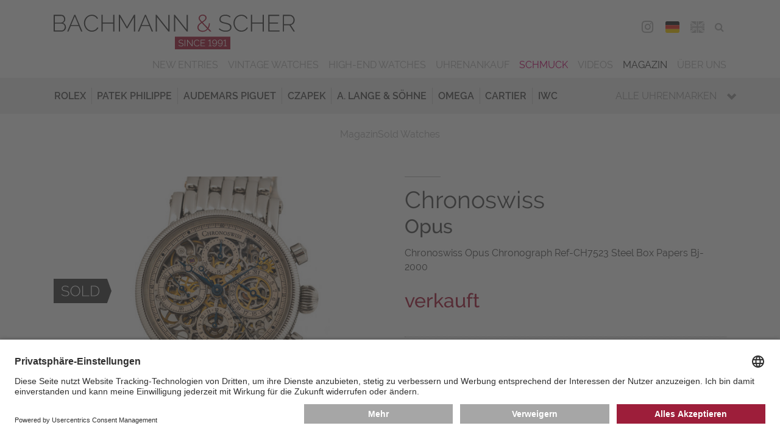

--- FILE ---
content_type: text/html; charset=utf-8
request_url: https://www.bachmann-scher.de/sold-watches/chronoswiss-opus-chronograph-ref-ch7523-steel-box-papers-bj-2000-12277.html
body_size: 16666
content:
<!DOCTYPE html>
<html dir="ltr" lang="de">
 <head> <meta charset="utf-8">
  <!--
	This website is powered by TYPO3 - inspiring people to share!
	TYPO3 is a free open source Content Management Framework initially created by Kasper Skaarhoj and licensed under GNU/GPL.
	TYPO3 is copyright 1998-2026 of Kasper Skaarhoj. Extensions are copyright of their respective owners.
	Information and contribution at https://typo3.org/
-->
   <link rel="icon" href="/typo3conf/ext/bs/Resources/Public/Media/favicon/favicon.ico" type="image/vnd.microsoft.icon"> <meta name="description" content="Alle gebrauchten Sammleruhren &amp; Traumuhren, die bei Bachmann &amp; Scher verkauft wurden, finden in unserem Archiv. Lassen Sie von unseren Luxusuhren inspirieren!"> <meta name="viewport" content="width=device-width, initial-scale=1.0, maximum-scale=1.0"> <meta name="robots" content="index,follow"> <meta name="twitter:card" content="summary"> <meta name="revisit-after" content="7 days"> <meta name="date" content="2025-09-08"> <link rel="stylesheet" href="/typo3temp/assets/compressed/merged-a3a6b80791ca552986f78f6d4a0d52b0-9d52ec362d9365f7fdcb82125c2488a9.css?1759238899" media="all"> <link rel="stylesheet" href="/typo3temp/assets/compressed/merged-d9e2211302544d6c22c400fe0c17f837-4ba1c01e36cb5e5bbe3e56102a4b904c.css?1759238899" media="print"> <link href="/typo3conf/ext/bs_watches/Resources/Public/Css/watches.css?1759238878" rel="stylesheet" > <link rel="preconnect" href="//app.usercentrics.eu"> <link rel="preconnect" href="//api.usercentrics.eu"> <link rel="preload" href="//app.usercentrics.eu/browser-ui/latest/loader.js" as="script">
  <script id="usercentrics-cmp" data-settings-id="FPvr2Yc2" src="https://app.usercentrics.eu/browser-ui/latest/loader.js" async></script>
  <script src="/typo3temp/assets/compressed/merged-ba0d3ba81c6df03641e966cf2d79ed56-1d0cf796d2492b01394e7415e9484d68.js?1759238899"></script>
   <link rel="preconnect" href="//privacy-proxy.usercentrics.eu"> <link rel="preload" href="//privacy-proxy.usercentrics.eu/latest/uc-block.bundle.js" as="script">
  <script type="application/javascript" src="https://privacy-proxy.usercentrics.eu/latest/uc-block.bundle.js"></script>
  <script>
          uc.deactivateBlocking([
            'BJ59EidsWQ', // Google Tag Manager - we use server side tagging
            'HkocEodjb7', // Google Analytics - we use google consent mode
          ]);
        </script>
  <script>(function(w,d,s,l,i){w[l]=w[l]||[];w[l].push({'gtm.start':
        new Date().getTime(),event:'gtm.js'});var f=d.getElementsByTagName(s)[0],
        j=d.createElement(s),dl=l!='dataLayer'?'&l='+l:'';j.async=true;j.src=
        'https://metrics.bachmann-scher.de/gKjkEdLvg6?id='+i+dl;f.parentNode.insertBefore(j,f);
        })(window,document,'script','dataLayer','GTM-TPJNH7R');</script>
   <meta name="format-detection" content="telephone=no"><link rel="alternate" hreflang="de" href="https://www.bachmann-scher.de/sold-watches/chronoswiss-opus-chronograph-ref-ch7523-steel-box-papers-bj-2000-12277.html"><link rel="alternate" hreflang="en" href="https://www.bachmann-scher.de/en/sold-watches/chronoswiss-opus-chronograph-ref-ch7523-steel-box-papers-bj-2000-12277.html"> <link rel="canonical" href="https://www.bachmann-scher.de/sold-watches/chronoswiss-opus-chronograph-ref-ch7523-steel-box-papers-bj-2000-12277.html"> <link rel="alternate" hreflang="de" href="https://www.bachmann-scher.de/sold-watches/chronoswiss-opus-chronograph-ref-ch7523-steel-box-papers-bj-2000-12277.html"> <link rel="alternate" hreflang="en" href="https://www.bachmann-scher.de/en/sold-watches/chronoswiss-opus-chronograph-ref-ch7523-steel-box-papers-bj-2000-12277.html"> <link rel="alternate" hreflang="x-default" href="https://www.bachmann-scher.de/sold-watches/chronoswiss-opus-chronograph-ref-ch7523-steel-box-papers-bj-2000-12277.html"> <title>Chronoswiss Opus Chronograph Ref-CH7523 Steel Box Papers Bj-2000</title> <meta name="description" content="Chronoswiss, Opus, Ref: CH 7523 S. Verkauft durch Bachmann & Scher. Auf unserer Webseite finden Sie laufend interessante Uhren im Angebot. "> <link rel="canonical" href="https://www.bachmann-scher.de/sold-watches/chronoswiss-opus-chronograph-ref-ch7523-steel-box-papers-bj-2000-12277.html"> <meta property="og:title" content="Chronoswiss Opus Chronograph Ref-CH7523 Steel Box Papers Bj-2000"> <meta property="og:description" content="Chronoswiss, Opus, Ref: CH 7523 S. Verkauft durch Bachmann & Scher. Auf unserer Webseite finden Sie laufend interessante Uhren im Angebot. "> <meta property="og:image" content="https://www.bachmann-scher.de/fileadmin/watches/017920/uhr-aufmacherbild.jpg"> </head>
 <body> <noscript><iframe src="https://metrics.bachmann-scher.de/ns.html?id=GTM-TPJNH7R" height="0" width="0" style="display:none;visibility:hidden"></iframe></noscript>
  <div class="saved-item-overlay">
   <div class="saved-item-overlay-inner">
    <div class="saved-item-info-outer">
     <div class="saved-item-info">
      <div class="saved-item-overlay-close"><span class="fa fa-times-circle"></span></div>
       <p><span class="saved-item-info-text">...</span><br/>wurde Ihrer Merkliste hinzugefügt.</p><p>Es befinden sich <span class="bookmark-summary">X</span> Uhren auf Ihrer Merkliste.</p> <p><a href="/merkliste.html" class="button merkzettel">Merkliste</a></p> </div>
      </div>
     </div>
    </div>
  <header class="header">
   <div class="header-div header-top">
    <div class="gridwrap">
     <div class="header-cols">
      <div class="header-col col-25 header-col-left noPrint"><button class="button get-mainmenu">&nbsp;<span class="glyphicon glyphicon-align-justify"></span><span class="label"></span></button></div>
      <div class="header-col col-50 header-col-center">
       <div class="header-logo"><a href="/gebrauchte-luxusuhren-kaufen.html" title="zurück zur Startseite"> <svg version="1.1" id="Ebene_1" xmlns="http://www.w3.org/2000/svg" xmlns:xlink="http://www.w3.org/1999/xlink" x="0px" y="0px" width="300px" height="43px" viewBox="0 0 300 43" enable-background="new 0 0 300 43" xml:space="preserve"> <g id="bs"> <path class="bs-red" fill="#A50E30" d="M180.705,19.826c0.605,0.477,1.3,0.842,2.082,1.096c0.781,0.252,1.611,0.38,2.492,0.38 c1.291,0,2.479-0.277,3.562-0.832c1.086-0.557,2.028-1.302,2.83-2.236l2.668,2.776h1.936l-3.781-3.916 c0.566-0.877,1.001-1.846,1.305-2.907c0.303-1.062,0.454-2.177,0.454-3.346h-1.261c0,0.994-0.117,1.938-0.352,2.834 s-0.578,1.734-1.027,2.514l-6.275-6.546c0.646-0.408,1.256-0.827,1.833-1.257c0.576-0.428,1.085-0.866,1.524-1.313 c0.439-0.448,0.787-0.93,1.041-1.446c0.255-0.516,0.382-1.066,0.382-1.65c0-0.565-0.117-1.091-0.353-1.578 c-0.234-0.487-0.562-0.906-0.981-1.256c-0.421-0.351-0.919-0.629-1.496-0.833C186.711,0.102,186.09,0,185.425,0 c-0.723,0-1.393,0.116-2.009,0.351c-0.615,0.233-1.152,0.555-1.611,0.964c-0.461,0.409-0.822,0.882-1.086,1.417 c-0.265,0.536-0.396,1.106-0.396,1.71c0,0.35,0.054,0.706,0.161,1.066c0.106,0.359,0.283,0.735,0.527,1.125 c0.244,0.39,0.559,0.823,0.938,1.3c0.381,0.478,0.845,1.008,1.393,1.593c-0.626,0.429-1.217,0.861-1.772,1.3 c-0.559,0.438-1.047,0.911-1.467,1.417c-0.422,0.507-0.754,1.052-0.998,1.637s-0.365,1.227-0.365,1.929 c0,0.856,0.176,1.621,0.527,2.293C179.62,18.773,180.098,19.349,180.705,19.826z M183.064,7.217 c-0.361-0.429-0.646-0.812-0.851-1.154c-0.205-0.341-0.342-0.638-0.409-0.891c-0.07-0.254-0.104-0.507-0.104-0.761 c0-0.428,0.094-0.837,0.278-1.227c0.186-0.39,0.449-0.73,0.793-1.022c0.342-0.293,0.736-0.526,1.188-0.701 c0.449-0.176,0.938-0.264,1.466-0.264c0.958,0,1.75,0.269,2.376,0.804c0.625,0.536,0.938,1.213,0.938,2.03 c0,0.448-0.104,0.868-0.308,1.257c-0.207,0.39-0.494,0.771-0.865,1.14c-0.373,0.37-0.816,0.745-1.334,1.125 c-0.521,0.38-1.102,0.784-1.746,1.213C183.9,8.163,183.426,7.646,183.064,7.217z M180.484,14.245 c0.205-0.497,0.494-0.964,0.865-1.402c0.371-0.438,0.797-0.857,1.275-1.257c0.479-0.399,1.001-0.793,1.568-1.184l6.627,6.954 c-0.664,0.838-1.451,1.505-2.359,2.002c-0.909,0.497-1.921,0.745-3.036,0.745c-0.626,0-1.251-0.088-1.876-0.263 c-0.627-0.176-1.188-0.443-1.688-0.804c-0.498-0.359-0.904-0.804-1.217-1.33c-0.312-0.525-0.47-1.139-0.47-1.841 C180.176,15.282,180.279,14.741,180.484,14.245z M150.843,27.413V43h68.798V27.413H150.843z"/> <path class="bs-black" fill="#3C3C3B" d="M74.019,9.73H60.88V0.263h-1.496v20.746h1.496v-9.936h13.138v9.936h1.496V0.263h-1.496L74.019,9.73 L74.019,9.73z M53.021,17.576c-0.527,0.517-1.1,0.939-1.715,1.271c-0.616,0.332-1.252,0.575-1.907,0.73 c-0.655,0.156-1.295,0.234-1.92,0.234c-1.173,0-2.269-0.254-3.285-0.761c-1.017-0.506-1.896-1.183-2.639-2.03 c-0.743-0.848-1.33-1.826-1.76-2.937c-0.43-1.11-0.645-2.279-0.645-3.506c0-1.091,0.181-2.177,0.542-3.258 c0.362-1.081,0.895-2.05,1.599-2.908c0.704-0.856,1.564-1.553,2.581-2.088c1.017-0.536,2.189-0.805,3.519-0.805 c0.606,0,1.222,0.069,1.848,0.205c0.625,0.137,1.226,0.355,1.803,0.657c0.577,0.303,1.115,0.697,1.613,1.184 c0.498,0.487,0.924,1.091,1.276,1.812l1.231-0.701c-0.625-1.324-1.594-2.41-2.903-3.259c-1.31-0.847-2.894-1.271-4.75-1.271 c-1.564,0-2.958,0.308-4.179,0.921c-1.221,0.613-2.253,1.407-3.094,2.381c-0.841,0.975-1.481,2.08-1.921,3.316 c-0.44,1.237-0.66,2.479-0.66,3.727c0,1.324,0.239,2.624,0.718,3.899c0.479,1.276,1.148,2.416,2.009,3.419 c0.86,1.004,1.882,1.816,3.064,2.44c1.183,0.624,2.488,0.935,3.916,0.935c0.801,0,1.617-0.103,2.448-0.308 c0.831-0.203,1.618-0.511,2.361-0.919c0.743-0.41,1.412-0.916,2.009-1.52c0.596-0.604,1.07-1.296,1.422-2.075l-1.261-0.613 C53.989,16.451,53.549,17.06,53.021,17.576z M91.203,15.106L82.522,0.263h-1.496v20.746h1.496V3.068l8.211,13.996h0.938 l8.211-13.996v17.941h1.496V0.263h-1.496L91.203,15.106z M11.467,10.373c0.938-0.408,1.671-1.052,2.199-1.929 c0.528-0.876,0.792-1.841,0.792-2.893c0-0.643-0.113-1.28-0.337-1.913c-0.225-0.633-0.542-1.198-0.953-1.695 c-0.411-0.496-0.91-0.9-1.497-1.212c-0.586-0.312-1.241-0.469-1.964-0.469H0v20.747h9.736c0.762,0,1.486-0.137,2.17-0.409 c0.685-0.272,1.281-0.652,1.789-1.14c0.508-0.488,0.909-1.057,1.203-1.71c0.293-0.652,0.44-1.358,0.44-2.118 c0-1.227-0.348-2.323-1.042-3.287C13.603,11.38,12.659,10.724,11.467,10.373z M1.496,1.607h7.801c0.547,0,1.045,0.112,1.496,0.336 c0.45,0.225,0.836,0.526,1.158,0.906c0.323,0.38,0.577,0.817,0.763,1.314s0.278,1.027,0.278,1.593c0,0.525-0.098,1.042-0.293,1.549 c-0.195,0.506-0.464,0.949-0.807,1.329c-0.342,0.38-0.748,0.687-1.217,0.92C10.206,9.789,9.688,9.906,9.12,9.906H1.496V1.607z M13.52,17.006c-0.216,0.506-0.504,0.959-0.865,1.358c-0.362,0.399-0.792,0.716-1.29,0.95c-0.499,0.232-1.041,0.35-1.628,0.35 H1.496v-8.502h8.446c0.547,0,1.06,0.116,1.54,0.35c0.479,0.233,0.894,0.551,1.246,0.95s0.625,0.856,0.821,1.373 c0.195,0.517,0.293,1.048,0.293,1.593C13.842,15.973,13.734,16.5,13.52,17.006z M25.689,0.263l-8.856,20.746h1.583l2.903-6.838 h9.941l2.903,6.838h1.613L26.921,0.263H25.689z M21.672,12.944l4.634-10.869l4.545,10.869H21.672z M219.105,11.804 c-0.635-0.428-1.402-0.783-2.303-1.066c-0.898-0.282-1.916-0.54-3.049-0.773c-1.057-0.215-1.971-0.434-2.742-0.658 s-1.408-0.486-1.906-0.789c-0.498-0.302-0.864-0.676-1.1-1.125c-0.234-0.447-0.354-1.003-0.354-1.665 c0-1.305,0.465-2.343,1.394-3.111c0.929-0.77,2.41-1.154,4.442-1.154c2.465,0,4.371,0.75,5.72,2.25l0.763-1.17 c-0.861-0.817-1.818-1.426-2.873-1.826c-1.057-0.398-2.26-0.599-3.607-0.599c-1.096,0-2.092,0.128-2.991,0.38 c-0.899,0.254-1.671,0.629-2.315,1.125c-0.646,0.497-1.148,1.106-1.512,1.826c-0.361,0.722-0.543,1.549-0.543,2.483 c0,0.857,0.146,1.568,0.439,2.134c0.293,0.564,0.734,1.047,1.32,1.446c0.586,0.399,1.305,0.73,2.155,0.993 c0.851,0.263,1.832,0.512,2.946,0.745c1.095,0.233,2.048,0.478,2.859,0.73c0.812,0.254,1.49,0.555,2.037,0.906 c0.549,0.35,0.953,0.764,1.219,1.241c0.264,0.478,0.396,1.058,0.396,1.738c0,1.345-0.515,2.348-1.54,3.01 c-1.025,0.663-2.447,0.993-4.268,0.993c-1.582,0-3.01-0.267-4.28-0.804c-1.271-0.534-2.347-1.26-3.226-2.177l-0.793,1.198 c2.248,2.065,4.996,3.098,8.24,3.098c1.114,0,2.127-0.117,3.036-0.351c0.908-0.233,1.69-0.579,2.347-1.037 c0.653-0.457,1.162-1.027,1.523-1.71c0.361-0.681,0.543-1.479,0.543-2.396c0-0.915-0.172-1.685-0.514-2.309 C220.23,12.759,219.742,12.234,219.105,11.804z M268.445,11.044h10.588V9.759h-10.588V1.607h12.111V0.263H266.95v20.746h13.87 v-1.345h-12.375V11.044z M259.941,9.73h-13.139V0.263h-1.494v20.746h1.494v-9.936h13.139v9.936h1.496V0.263h-1.496V9.73z M113.52,0.263l-8.856,20.746h1.583l2.903-6.838h9.941l2.903,6.838h1.613L114.75,0.263H113.52z M109.502,12.944l4.634-10.869 l4.545,10.869H109.502z M294.809,12.944c0.725-0.116,1.39-0.36,1.994-0.729c0.606-0.37,1.124-0.838,1.556-1.403 c0.43-0.564,0.763-1.202,0.997-1.913c0.233-0.712,0.352-1.447,0.352-2.206c0-0.779-0.151-1.554-0.454-2.323 c-0.304-0.771-0.719-1.462-1.246-2.075c-0.528-0.613-1.164-1.104-1.905-1.476c-0.744-0.369-1.556-0.555-2.435-0.555h-8.683V21.01 h1.496v-7.831h6.746l5.043,7.831H300L294.809,12.944z M286.48,11.804V1.607h7.098c0.646,0,1.246,0.142,1.804,0.424 c0.558,0.282,1.046,0.657,1.468,1.125c0.42,0.468,0.751,1.008,0.995,1.622c0.245,0.613,0.367,1.251,0.367,1.914 c0,0.642-0.103,1.271-0.309,1.884c-0.205,0.614-0.503,1.16-0.895,1.637c-0.393,0.478-0.86,0.861-1.407,1.154 c-0.549,0.292-1.153,0.438-1.818,0.438L286.48,11.804L286.48,11.804z M142.611,18.525L128.007,0.262h-1.144v20.747h1.496V3.068 l14.37,17.941h1.378V0.292h-1.496V18.525L142.611,18.525z M238.945,17.576c-0.528,0.517-1.1,0.939-1.717,1.271 c-0.615,0.332-1.25,0.575-1.905,0.73c-0.655,0.156-1.296,0.234-1.921,0.234c-1.174,0-2.269-0.254-3.284-0.761 c-1.017-0.506-1.896-1.183-2.64-2.03s-1.33-1.826-1.761-2.937c-0.43-1.11-0.645-2.279-0.645-3.506c0-1.091,0.181-2.177,0.542-3.258 s0.895-2.05,1.599-2.908c0.704-0.856,1.563-1.553,2.58-2.088c1.017-0.536,2.188-0.805,3.521-0.805c0.605,0,1.222,0.069,1.848,0.205 c0.625,0.137,1.227,0.355,1.804,0.657c0.576,0.303,1.114,0.697,1.613,1.184c0.498,0.487,0.923,1.091,1.274,1.812l1.231-0.701 c-0.626-1.324-1.594-2.41-2.903-3.259c-1.31-0.847-2.894-1.271-4.75-1.271c-1.563,0-2.957,0.308-4.18,0.921 c-1.223,0.613-2.254,1.407-3.094,2.381c-0.842,0.975-1.48,2.08-1.922,3.316c-0.439,1.237-0.659,2.479-0.659,3.727 c0,1.324,0.239,2.624,0.719,3.899c0.479,1.276,1.147,2.416,2.009,3.419c0.86,1.004,1.881,1.816,3.064,2.44 c1.183,0.624,2.488,0.935,3.915,0.935c0.802,0,1.616-0.103,2.448-0.308c0.83-0.203,1.617-0.511,2.36-0.919 c0.743-0.41,1.412-0.916,2.009-1.52s1.07-1.296,1.424-2.075l-1.262-0.613C239.913,16.451,239.473,17.06,238.945,17.576z M165.368,18.525L150.764,0.262h-1.144v20.747h1.496V3.068l14.368,17.941h1.38V0.292h-1.496V18.525L165.368,18.525z"/> <path class="bs-white" fill="#FFFFFF" d="M209.243,31.945c-0.259-0.297-0.57-0.521-0.935-0.676c-0.363-0.155-0.763-0.231-1.195-0.231 c-0.409,0-0.793,0.073-1.148,0.22s-0.665,0.348-0.929,0.604c-0.263,0.254-0.47,0.552-0.62,0.895 c-0.15,0.344-0.227,0.712-0.227,1.105c0,0.385,0.072,0.744,0.22,1.08s0.349,0.629,0.604,0.879c0.254,0.25,0.557,0.449,0.904,0.596 s0.721,0.22,1.114,0.22c0.518,0,0.983-0.135,1.397-0.403c0.413-0.271,0.709-0.631,0.889-1.088c0,0.569-0.058,1.076-0.17,1.515 c-0.111,0.438-0.267,0.813-0.463,1.124c-0.197,0.308-0.437,0.542-0.715,0.697c-0.277,0.158-0.588,0.237-0.929,0.237 c-0.44,0-0.838-0.116-1.188-0.347c-0.353-0.23-0.609-0.544-0.771-0.938l-0.499,0.45c0.224,0.486,0.554,0.864,0.985,1.134 c0.435,0.271,0.92,0.404,1.464,0.404c0.456,0,0.87-0.102,1.241-0.3c0.371-0.2,0.689-0.507,0.957-0.92 c0.268-0.412,0.475-0.929,0.621-1.55c0.146-0.62,0.221-1.352,0.221-2.191c0-0.531-0.073-1.009-0.221-1.436 C209.706,32.602,209.502,32.243,209.243,31.945z M209.092,34.68c-0.111,0.254-0.268,0.479-0.464,0.678 c-0.196,0.197-0.427,0.351-0.685,0.463c-0.26,0.111-0.536,0.168-0.832,0.168c-0.293,0-0.569-0.057-0.828-0.168 c-0.26-0.112-0.487-0.266-0.686-0.463c-0.197-0.197-0.354-0.424-0.471-0.684c-0.115-0.258-0.173-0.533-0.173-0.826 c0-0.285,0.055-0.558,0.167-0.814c0.113-0.26,0.268-0.486,0.465-0.684c0.197-0.194,0.426-0.351,0.686-0.463 c0.26-0.109,0.535-0.168,0.83-0.168c0.293,0,0.569,0.059,0.828,0.174c0.26,0.116,0.488,0.271,0.687,0.463 c0.196,0.193,0.354,0.42,0.47,0.684c0.116,0.262,0.174,0.534,0.174,0.82C209.26,34.152,209.205,34.426,209.092,34.68z M171.9,37.93 l-5.453-6.834h-0.627v8.211h0.801v-6.709l5.385,6.709h0.697v-8.199H171.9V37.93z M162.93,39.307h0.801v-8.199h-0.801V39.307z M160.689,35.587c-0.248-0.173-0.545-0.315-0.894-0.427c-0.348-0.112-0.743-0.215-1.185-0.309 c-0.396-0.084-0.736-0.168-1.027-0.254c-0.289-0.084-0.529-0.185-0.719-0.301c-0.189-0.113-0.329-0.252-0.418-0.41 c-0.09-0.158-0.135-0.359-0.135-0.606c0-0.472,0.168-0.841,0.5-1.116c0.332-0.271,0.867-0.409,1.603-0.409 c0.485,0,0.926,0.08,1.315,0.243c0.392,0.16,0.703,0.373,0.936,0.635l0.383-0.646c-0.349-0.301-0.736-0.533-1.166-0.7 c-0.43-0.165-0.915-0.248-1.457-0.248c-0.434,0-0.83,0.052-1.189,0.155c-0.358,0.104-0.67,0.255-0.928,0.453 c-0.26,0.194-0.461,0.44-0.604,0.737c-0.145,0.298-0.215,0.636-0.215,1.013c0,0.332,0.055,0.611,0.168,0.838 c0.111,0.229,0.277,0.424,0.499,0.584c0.22,0.162,0.493,0.298,0.817,0.406c0.324,0.106,0.705,0.211,1.137,0.312 c0.41,0.093,0.771,0.187,1.086,0.278c0.312,0.092,0.574,0.201,0.783,0.328c0.209,0.129,0.365,0.277,0.471,0.45 c0.104,0.175,0.156,0.39,0.156,0.644c0,0.478-0.186,0.834-0.558,1.07c-0.37,0.234-0.886,0.353-1.543,0.353 c-0.627,0-1.196-0.11-1.707-0.33c-0.51-0.222-0.917-0.487-1.218-0.804l-0.395,0.658c0.912,0.795,2.015,1.191,3.307,1.191 c0.427,0,0.82-0.044,1.186-0.135c0.362-0.088,0.676-0.225,0.939-0.408c0.263-0.186,0.468-0.417,0.613-0.693 c0.147-0.277,0.222-0.605,0.222-0.982c0-0.371-0.065-0.682-0.197-0.932C161.127,35.973,160.938,35.761,160.689,35.587z M180.21,37.809c-0.192,0.189-0.403,0.348-0.632,0.475s-0.465,0.221-0.708,0.277c-0.244,0.058-0.481,0.086-0.714,0.086 c-0.44,0-0.85-0.095-1.225-0.282c-0.377-0.188-0.701-0.443-0.976-0.765c-0.274-0.319-0.491-0.688-0.649-1.104 c-0.158-0.417-0.238-0.854-0.238-1.307c0-0.418,0.065-0.826,0.197-1.23c0.131-0.406,0.326-0.771,0.586-1.093 c0.26-0.324,0.578-0.586,0.959-0.786c0.377-0.202,0.814-0.303,1.312-0.303c0.224,0,0.452,0.024,0.685,0.076 c0.231,0.049,0.457,0.133,0.674,0.248c0.215,0.115,0.418,0.268,0.603,0.45c0.187,0.185,0.345,0.412,0.478,0.683l0.649-0.393 c-0.256-0.533-0.644-0.965-1.161-1.296c-0.52-0.332-1.145-0.498-1.88-0.498c-0.619,0-1.173,0.122-1.66,0.365 c-0.487,0.242-0.897,0.557-1.229,0.942s-0.586,0.822-0.76,1.312c-0.174,0.488-0.262,0.98-0.262,1.475 c0,0.523,0.096,1.039,0.284,1.543c0.188,0.506,0.454,0.955,0.795,1.354c0.341,0.396,0.746,0.719,1.22,0.966 c0.471,0.247,0.989,0.37,1.555,0.37c0.316,0,0.641-0.043,0.97-0.127c0.328-0.085,0.64-0.208,0.935-0.371 c0.295-0.161,0.562-0.359,0.801-0.595c0.24-0.235,0.426-0.507,0.558-0.815L180.7,37.12C180.566,37.389,180.404,37.62,180.21,37.809 z M202.209,31.945c-0.259-0.297-0.57-0.521-0.934-0.676c-0.364-0.155-0.762-0.231-1.195-0.231c-0.41,0-0.793,0.073-1.148,0.22 s-0.666,0.348-0.93,0.604c-0.264,0.254-0.47,0.552-0.62,0.895c-0.151,0.344-0.228,0.712-0.228,1.105 c0,0.385,0.074,0.744,0.222,1.08s0.349,0.629,0.604,0.879c0.254,0.25,0.558,0.449,0.904,0.596c0.348,0.146,0.721,0.22,1.114,0.22 c0.519,0,0.983-0.135,1.397-0.403c0.414-0.271,0.711-0.631,0.889-1.088c0,0.569-0.057,1.076-0.168,1.515 c-0.113,0.438-0.268,0.813-0.465,1.124c-0.197,0.308-0.436,0.542-0.715,0.697c-0.277,0.158-0.588,0.237-0.929,0.237 c-0.44,0-0.838-0.116-1.188-0.347c-0.353-0.23-0.609-0.544-0.771-0.938l-0.499,0.45c0.224,0.486,0.554,0.864,0.987,1.134 c0.434,0.271,0.92,0.404,1.462,0.404c0.456,0,0.87-0.102,1.241-0.3c0.371-0.2,0.689-0.507,0.957-0.92 c0.268-0.412,0.475-0.929,0.621-1.55c0.146-0.62,0.222-1.352,0.222-2.191c0-0.531-0.074-1.009-0.222-1.436 C202.672,32.602,202.469,32.243,202.209,31.945z M202.059,34.68c-0.111,0.254-0.268,0.479-0.463,0.678 c-0.197,0.197-0.427,0.351-0.686,0.463c-0.26,0.111-0.536,0.168-0.83,0.168s-0.571-0.057-0.83-0.168 c-0.259-0.112-0.486-0.266-0.686-0.463c-0.197-0.197-0.354-0.424-0.469-0.684c-0.117-0.258-0.176-0.533-0.176-0.826 c0-0.285,0.057-0.558,0.169-0.814c0.112-0.26,0.267-0.486,0.464-0.684c0.197-0.194,0.426-0.351,0.686-0.463 c0.26-0.109,0.535-0.168,0.83-0.168c0.293,0,0.57,0.059,0.83,0.174c0.259,0.116,0.486,0.271,0.685,0.463 c0.198,0.193,0.354,0.42,0.47,0.684c0.116,0.262,0.174,0.534,0.174,0.82C202.227,34.152,202.171,34.426,202.059,34.68z M183.588,35.455h4.039v-0.684h-4.039v-2.959h4.631v-0.715h-5.432v8.209h5.535v-0.719h-4.734V35.455L183.588,35.455z M213.822,38.588v-7.597h-0.801c-0.008,0.007-0.039,0.04-0.094,0.098c-0.054,0.06-0.126,0.129-0.215,0.214 c-0.09,0.086-0.193,0.176-0.312,0.271c-0.121,0.098-0.248,0.185-0.383,0.267c-0.137,0.081-0.274,0.148-0.418,0.202 c-0.145,0.055-0.281,0.081-0.412,0.081v0.741c0.154,0,0.324-0.035,0.511-0.104c0.186-0.069,0.364-0.157,0.538-0.261 c0.176-0.104,0.334-0.212,0.478-0.323c0.144-0.11,0.246-0.214,0.308-0.308v6.719h-1.566v0.719h3.842v-0.719H213.822z M194.939,30.992h-0.801c-0.009,0.007-0.039,0.04-0.094,0.098c-0.054,0.059-0.126,0.129-0.215,0.215 c-0.089,0.084-0.193,0.176-0.312,0.271c-0.119,0.098-0.248,0.185-0.384,0.267c-0.136,0.081-0.274,0.148-0.418,0.202 s-0.28,0.081-0.411,0.081v0.741c0.154,0,0.324-0.035,0.51-0.104c0.187-0.068,0.365-0.156,0.541-0.261 c0.174-0.104,0.332-0.212,0.476-0.323s0.246-0.214,0.308-0.308v6.719h-1.566v0.718h3.842v-0.718h-1.475V30.992L194.939,30.992z"/> </g> </svg></a></div>
         </div>
         <div class="header-col col-25 header-col-right noPrint">
          <div class="mobile-contact-menu"><ul><li><a href="/kontakt.html"><span class="glyphicon glyphicon-map-marker"></span><span class="label">Map</span></a></li><li><a href="tel:+4989293270"><span class="glyphicon glyphicon-earphone"></span><span class="label">Phone</span></a></li></ul></div>
           <nav id="navHeaderFollowUsMenu" class="header-menu header-followUs-menu"><ul><li><a href="https://www.instagram.com/bachmannscher/" title="Instagram" target="_blank"><span class="share-icon fa fa-instagram"></span><span class="label">Instagram</span></a></li></ul></nav>
          <div class="language-menu"><ul><li class="lang_DE"><span class="lang_active"><a href="/sold-watches/chronoswiss-opus-chronograph-ref-ch7523-steel-box-papers-bj-2000-12277.html">DEU</a></span></li><li class="lang_EN"><a href="/en/sold-watches/chronoswiss-opus-chronograph-ref-ch7523-steel-box-papers-bj-2000-12277.html">ENG</a></li></ul></div>
          <div class="tools-menu"><ul><li id="tm_78"><a href="/merkliste.html"><span class="fa fa-star-o"></span><span class="bookmark-summary"></span><span class="tools-menu-title">Merkliste</span></a></li><li id="tm_76"><a href="/suche.html"><span class="fa fa-search"></span><span class="tools-menu-title">Suche</span></a></li></ul></div>
           </div>
         <div class="clearfix"></div>
          </div>
        <div class="header-cols noPrint">
         <div class="header-col col-100 header-col-center">
          <div class="mobile-shortcut-menu-wrap"> <nav class="mobile-shortcut-menu"> <ul> <li> <a class="layout-0 " title="Vintage Watches" href="/vintage-watches.html"> Vintage Watches </a> </li> <li> <a class="layout-0 " title="High-End Watches" href="/high-end-watches.html"> High-End Watches </a> </li> </ul> </nav> </div>
           </div>
          </div>
        <div class="header-cols noPrint">
         <div class="header-col col-100 header-col-center">
          <div class="main-navigation-wrap">
           <div class="mobile-mainmenu-before">
            <div class="tools-menu"><ul><li id="tm_78"><a href="/merkliste.html"><span class="fa fa-star-o"></span><span class="bookmark-summary"></span><span class="tools-menu-title">Merkliste</span></a></li></ul></div>
            <div class="searchbox"><form action="/suche.html" method="post"><fieldset>
               <div class="searchfield-wrap">
                <div class="searchbox-fieldwrap searchbox-input"><input name="tx_bswatches_watches[watchFilters][name]" id="tx-indexedsearch-searchbox-sword" class="inputtext searchfield" type="text" title="Bitte geben Sie hier Ihren gesuchten Begriff ein." placeholder="Suche ..."></div>
                <input type="hidden" name="tx_bswatches_watches[searchWatches]" value="search">
                <div class="searchbox-fieldwrap searchbox-button"><button type="submit" class="button searchbutton"><span class="glyphicon glyphicon-search"></span></button></div>
               </div>
              </fieldset></form></div>
            <div class="language-menu"><ul><li class="lang_DE"><span class="lang_active"><a href="/sold-watches/chronoswiss-opus-chronograph-ref-ch7523-steel-box-papers-bj-2000-12277.html">DEU</a></span></li><li class="lang_EN"><a href="/en/sold-watches/chronoswiss-opus-chronograph-ref-ch7523-steel-box-papers-bj-2000-12277.html">ENG</a></li></ul></div>
           </div>
            <nav id="navMainMenu" class="main-menu default"><ul class="ul-level-01"><li class="layout-0"><a href="/gebrauchte-luxusuhren-kaufen.html" title="New Entries" class="normal">New Entries</a></li><li class="layout-0"><a href="/vintage-watches.html" title="Vintage Watches" class="normal">Vintage Watches</a></li><li class="layout-0"><a href="/high-end-watches.html" title="High-End Watches" class="normal">High-End Watches</a></li><li class="hassub layout-0"><a href="/uhrenankauf-muenchen/gebrauchte-luxusuhren-ankauf.html" title="Uhrenankauf" class="normal">Uhrenankauf</a><span class="glyphicon glyphicon-chevron-down"></span>
              <div class="main-menu_sub-menu-wrap">
               <div class="main-menu_sub-menu"><ul class="default"><li class="layout-0"><a href="/uhrenankauf-muenchen/gebrauchte-luxusuhren-ankauf.html" title="Ankauf" class="normal">Ankauf</a></li><li class="layout-0"><a href="/uhrenankauf-muenchen/gebrauchte-luxusuhren-kommission.html" title="Kommission" class="normal">Kommission</a></li><li class="layout-0"><a href="/uhrenankauf-muenchen/gebrauchte-luxusuhren-verkauf.html" title="Verkauf" class="normal">Verkauf</a></li><li class="layout-0"><a href="/uhrenankauf-muenchen/suchauftrag.html" title="Suchauftrag" class="normal">Suchauftrag</a></li></div>
               </div>
              </li><li class="layout-2"><a href="/schmuck.html" title="Schmuck" class="normal">Schmuck</a></li><li class="layout-0"><a href="/magazin/videos.html" title="Videos" class="normal">Videos</a></li><li class="hassub hassub-active layout-1"><a href="/magazin.html" title="Magazin" class="active">Magazin</a><span class="glyphicon glyphicon-chevron-up"></span>
               <div class="main-menu_sub-menu-wrap">
                <div class="main-menu_sub-menu">
                 <div class="mega-menu_video-wrap">
                  <div class="mega-menu_videos">
                   <div class="mega-menu_video">
                    <div class="video"> <iframe src="https://www.youtube-nocookie.com/embed/6b-q2PYWfMY?autohide=1&amp;controls=1&amp;enablejsapi=1&amp;origin=https%3A%2F%2Fwww.bachmann-scher.de" allowfullscreen width="400" height="225" title="Rolex Daytona Tutorial - Teil 3 (1988 bis heute) - Bachmann &amp; Scher [english subtitles]" allow="fullscreen"></iframe> </div>
                   </div>
                   <div class="mega-menu_video">
                    <div class="video"> <iframe src="https://www.youtube-nocookie.com/embed/RzSAwFBtk6Q?autohide=1&amp;controls=1&amp;enablejsapi=1&amp;origin=https%3A%2F%2Fwww.bachmann-scher.de" allowfullscreen width="400" height="225" title="Rolex Daytona 116520 White Dial on Wrist / Wrist Shot" allow="fullscreen"></iframe> </div>
                   </div>
                  </div>
                 </div>
                 <ul class="mega-menu_menu-wrap"><li class="layout-0"><a href="/sold-watches.html" title="Sold Watches" class="active">Sold Watches</a></li><li class="layout-0"><a href="/magazin/markenstories.html" title="Markenstories" class="normal">Markenstories</a></li><li class="layout-0"><a href="/magazin/wallpaper-download.html" title="Wallpaper-Download" class="normal">Wallpaper-Download</a></li><li class="layout-0"><a href="/magazin/lexikon.html" title="Lexikon" class="normal">Lexikon</a></li></div>
                </div>
               </li><li class="hassub layout-0"><a href="/ueber-uns.html" title="Über uns" class="normal">Über uns</a><span class="glyphicon glyphicon-chevron-down"></span>
                <div class="main-menu_sub-menu-wrap">
                 <div class="main-menu_sub-menu"><ul class="default"><li class="layout-0"><a href="/ueber-uns/unsere-kompetenz.html" title="Unsere Kompetenz" class="normal">Unsere Kompetenz</a></li><li class="layout-0"><a href="/ueber-uns/das-team.html" title="Das Team" class="normal">Das Team</a></li><li class="layout-0"><a href="/ueber-uns/geschaeft.html" title="Geschäft" class="normal">Geschäft</a></li></div>
                 </div>
                </li></ul></nav>
              <div class="mobile-mainmenu-after"><nav id="navFooterMenu" class="footer-menu"><ul><li><a href="https://www.facebook.com/bachmannscher/" title="Facebook" target="_blank"><span class="share-icon fa fa-facebook"></span><span class="label">Facebook</span></a></li><li><a href="https://www.instagram.com/bachmannscher/" title="Instagram" target="_blank"><span class="share-icon fa fa-instagram"></span><span class="label">Instagram</span></a></li><li><a href="https://www.youtube.com/channel/UCwpsxDcdJp1o_dZB9TYGj5A" title="Youtube" target="_blank"><span class="share-icon fa fa-youtube-play"></span><span class="label">Youtube</span></a></li></ul></nav></div>
               </div>
              </div>
            <div class="clearfix"></div>
             </div>
            </div>
           </div>
         <div class="header-div header-bottom noPrint">
          <div class="gridwrap"> <nav id="navCategoryQuicklinkMenu" class="category-quicklink-menu"><ul><li><a href="/gebrauchte-luxusuhren-kaufen.html?tx_bswatches_watches%5BwatchFilters%5D%5BmanufacturerCategory%5D=20&amp;cHash=a04d6fb2acad4e14d76e8920485f89ff">Rolex</a></li><li><a href="/gebrauchte-luxusuhren-kaufen.html?tx_bswatches_watches%5BwatchFilters%5D%5BmanufacturerCategory%5D=18&amp;cHash=e8cdcee4af0c3a9c45971934fe4bb1a3">Patek Philippe</a></li><li><a href="/gebrauchte-luxusuhren-kaufen.html?tx_bswatches_watches%5BwatchFilters%5D%5BmanufacturerCategory%5D=4&amp;cHash=4b6646223833424d6926f3131936e257">Audemars Piguet</a></li><li><a href="/gebrauchte-luxusuhren-kaufen.html?tx_bswatches_watches%5BwatchFilters%5D%5BmanufacturerCategory%5D=432&amp;cHash=1a9c2c25616d8a5d45956610f73c0962">Czapek</a></li><li><a href="/gebrauchte-luxusuhren-kaufen.html?tx_bswatches_watches%5BwatchFilters%5D%5BmanufacturerCategory%5D=3&amp;cHash=a08dc780f8896f3263c194bd9bbcde0d">A. Lange & Söhne</a></li><li><a href="/gebrauchte-luxusuhren-kaufen.html?tx_bswatches_watches%5BwatchFilters%5D%5BmanufacturerCategory%5D=16&amp;cHash=488dd67c055b27d9e6416002c954a0f2">Omega</a></li><li><a href="/gebrauchte-luxusuhren-kaufen.html?tx_bswatches_watches%5BwatchFilters%5D%5BmanufacturerCategory%5D=8&amp;cHash=6ff2ffcb825469061bb567ebaf543e80">Cartier</a></li><li><a href="/gebrauchte-luxusuhren-kaufen.html?tx_bswatches_watches%5BwatchFilters%5D%5BmanufacturerCategory%5D=14&amp;cHash=9c3b952efa0a7ae1820eb9f603810d2f">IWC</a></li></ul></nav>
           <div class="category-menu-open"><span>Alle Uhrenmarken</span> <span class="glyphicon glyphicon-chevron-down"></span></div>
           <nav id="navCategoryMenu" class="category-menu default">
            <div class="category-menu-wrap">
             <div class="category-menu-close"><span>X Schließen</span></div>
             <ul class="category-menu-list"><li><strong><a href="/gebrauchte-luxusuhren-kaufen.html">New Entries</a></strong></li><li class="category-break"><hr/></li><li><a href="/gebrauchte-luxusuhren-kaufen.html?tx_bswatches_watches%5BwatchFilters%5D%5BmanufacturerCategory%5D=3&amp;cHash=a08dc780f8896f3263c194bd9bbcde0d">A. Lange & Söhne</a></li><li><a href="/gebrauchte-luxusuhren-kaufen.html?tx_bswatches_watches%5BwatchFilters%5D%5BmanufacturerCategory%5D=4&amp;cHash=4b6646223833424d6926f3131936e257">Audemars Piguet</a></li><li><a href="/gebrauchte-luxusuhren-kaufen.html?tx_bswatches_watches%5BwatchFilters%5D%5BmanufacturerCategory%5D=5&amp;cHash=bc598cb1b2a9e7eb0c283daa92160e9b">Blancpain</a></li><li><a href="/gebrauchte-luxusuhren-kaufen.html?tx_bswatches_watches%5BwatchFilters%5D%5BmanufacturerCategory%5D=6&amp;cHash=47ec92638bb93936ee9abfe3d7c76246">Breguet</a></li><li><a href="/gebrauchte-luxusuhren-kaufen.html?tx_bswatches_watches%5BwatchFilters%5D%5BmanufacturerCategory%5D=7&amp;cHash=71dbcab4ab84c568595bc61ee3db54be">Breitling</a></li><li><a href="/gebrauchte-luxusuhren-kaufen.html?tx_bswatches_watches%5BwatchFilters%5D%5BmanufacturerCategory%5D=8&amp;cHash=6ff2ffcb825469061bb567ebaf543e80">Cartier</a></li><li><a href="/gebrauchte-luxusuhren-kaufen.html?tx_bswatches_watches%5BwatchFilters%5D%5BmanufacturerCategory%5D=9&amp;cHash=dbe281405368adb3580f993b8aeea766">Chopard</a></li><li><a href="/gebrauchte-luxusuhren-kaufen.html?tx_bswatches_watches%5BwatchFilters%5D%5BmanufacturerCategory%5D=10&amp;cHash=89476608902e954bfd366a1d9660cee2">Chronoswiss</a></li><li><a href="/gebrauchte-luxusuhren-kaufen.html?tx_bswatches_watches%5BwatchFilters%5D%5BmanufacturerCategory%5D=432&amp;cHash=1a9c2c25616d8a5d45956610f73c0962">Czapek</a></li><li><a href="/gebrauchte-luxusuhren-kaufen.html?tx_bswatches_watches%5BwatchFilters%5D%5BmanufacturerCategory%5D=29&amp;cHash=74293f00a76865c89cdde67f4a93b561">Girard Perregaux</a></li><li><a href="/gebrauchte-luxusuhren-kaufen.html?tx_bswatches_watches%5BwatchFilters%5D%5BmanufacturerCategory%5D=13&amp;cHash=b114138c2db4f70e839733088752e438">Glashütte Original</a></li><li><a href="/gebrauchte-luxusuhren-kaufen.html?tx_bswatches_watches%5BwatchFilters%5D%5BmanufacturerCategory%5D=31&amp;cHash=ad292ed0eed5ef2bdda743f433bdd757">Heuer TAG-Heuer</a></li><li><a href="/gebrauchte-luxusuhren-kaufen.html?tx_bswatches_watches%5BwatchFilters%5D%5BmanufacturerCategory%5D=47&amp;cHash=b2840b8837d1918e39c735e6f514d6b0">Hublot</a></li><li><a href="/gebrauchte-luxusuhren-kaufen.html?tx_bswatches_watches%5BwatchFilters%5D%5BmanufacturerCategory%5D=14&amp;cHash=9c3b952efa0a7ae1820eb9f603810d2f">IWC</a></li><li><a href="/gebrauchte-luxusuhren-kaufen.html?tx_bswatches_watches%5BwatchFilters%5D%5BmanufacturerCategory%5D=15&amp;cHash=5ced9d7d712747b90844c0dac70c3aff">Jaeger-LeCoultre</a></li><li><a href="/gebrauchte-luxusuhren-kaufen.html?tx_bswatches_watches%5BwatchFilters%5D%5BmanufacturerCategory%5D=16&amp;cHash=488dd67c055b27d9e6416002c954a0f2">Omega</a></li><li><a href="/gebrauchte-luxusuhren-kaufen.html?tx_bswatches_watches%5BwatchFilters%5D%5BmanufacturerCategory%5D=17&amp;cHash=597bf7b795ca20fefd61ee65f5721038">Panerai</a></li><li><a href="/gebrauchte-luxusuhren-kaufen.html?tx_bswatches_watches%5BwatchFilters%5D%5BmanufacturerCategory%5D=18&amp;cHash=e8cdcee4af0c3a9c45971934fe4bb1a3">Patek Philippe</a></li><li><a href="/gebrauchte-luxusuhren-kaufen.html?tx_bswatches_watches%5BwatchFilters%5D%5BmanufacturerCategory%5D=20&amp;cHash=a04d6fb2acad4e14d76e8920485f89ff">Rolex</a></li><li><a href="/gebrauchte-luxusuhren-kaufen.html?tx_bswatches_watches%5BwatchFilters%5D%5BmanufacturerCategory%5D=21&amp;cHash=82ce3938fed5671fea3d0517f7a8c163">Tudor</a></li><li><a href="/gebrauchte-luxusuhren-kaufen.html?tx_bswatches_watches%5BwatchFilters%5D%5BmanufacturerCategory%5D=22&amp;cHash=1d78f8f93de39b7a3ace6e3217e0f4c0">Vacheron Constantin</a></li><li><a href="/gebrauchte-luxusuhren-kaufen.html?tx_bswatches_watches%5BwatchFilters%5D%5BmanufacturerCategory%5D=46&amp;cHash=8802c3bb3e627362a022bbf8e699841e">Zenith</a></li><li class="category-menu-item--other-brands"><a href="/gebrauchte-luxusuhren-kaufen.html?tx_bswatches_watches%5BwatchFilters%5D%5BmanufacturerCategory%5D=90&amp;cHash=3c45b4ca423f973a5115256a6ce8a4d3">Weitere Marken</a></li><li class="category-break"><hr/></li><li><a href="/gebrauchte-luxusuhren-kaufen.html?tx_bswatches_watches%5BwatchFilters%5D%5BspecialInterestCategory%5D=94&amp;cHash=73fadb9e8b0c9ad314f08e4ff6a5eabf">Chronographen</a></li><li><a href="/gebrauchte-luxusuhren-kaufen.html?tx_bswatches_watches%5BwatchFilters%5D%5BspecialInterestCategory%5D=96&amp;cHash=71fdbe264afb5b271a374fa6aec3b212">Ewiger Kalender</a></li><li><a href="/gebrauchte-luxusuhren-kaufen.html?tx_bswatches_watches%5BwatchFilters%5D%5BspecialInterestCategory%5D=95&amp;cHash=1f51ed7c370e439fb3dd611457d8c2cc">Taucheruhren</a></li><li><a href="/gebrauchte-luxusuhren-kaufen.html?tx_bswatches_watches%5BwatchFilters%5D%5BspecialInterestCategory%5D=93&amp;cHash=1291dc8c5f5fcaa28097a37b4fd59490">Gold Uhren/Platin Uhren</a></li><li><a href="/gebrauchte-luxusuhren-kaufen.html?tx_bswatches_watches%5BwatchFilters%5D%5BspecialInterestCategory%5D=92&amp;cHash=528877dc9d97ed44361206b96fdfec8e">Damenuhren</a></li><li class="highlight highlight-jewelry"><a href="/schmuck.html">Schmuck</a></li></ul></div>
           </nav> </div>
           </div>
          </header>
        <div class="breadcrumb-div noPrint">
         <div class="gridwrap"> <ul class="breadcrumb-menu"><li class="active"> <a href="/magazin.html" title="Magazin" class="active">Magazin</a> </li> <li class="active current"> <a href="/sold-watches.html" title="Sold Watches" class="active current">Sold Watches</a> </li></ul> </div>
          </div>
         <section class="section">
         <div class="section-div">
          <div class="gridwrap">
           <div class="content-cols">
            <div class="content-col content-col-normal">
             <div id="c12" class="frame frame-default frame-type-list frame-layout-0">
              <div class="watches-detailview" id="watch_12277">
               <div class="watches-detail-cols">
                <div class="watches-detail-col watches-detail-col-left watches-detail-col-teaserimage">
                 <div class="watch-image-cols"> <ul> <li class="watch-image-col watch-image-preview"> <img class="watch-sold-flag" alt="verkauft" src="/typo3conf/ext/bs_watches/Resources/Public/Images/sold-right.svg" width="95" height="40"> <a href="/fileadmin/watches/017920/uhr-aufmacherbild.jpg" title="" class="lightbox" rel="lightbox[lb]"> <img src="/fileadmin/_processed_/a/c/csm_uhr-aufmacherbild_84da4cc5b1.jpg" width="600" height="454" alt=""> </a> </li> </ul> </div>
                  </div>
                <div class="watches-detail-col watches-detail-col-right watches-detail-col-basedata"> <hgroup> <h2>
                   <div class="h-line"><span></span></div>
                    Chronoswiss </h2> <h3>Opus</h3> </hgroup> <p>Chronoswiss Opus Chronograph Ref-CH7523 Steel Box Papers Bj-2000</p>
                 <div class="watch-preis"> verkauft </div>
                 <div class="trust-bar"> </div>
                 <div class="watch-buttons noPrint"> </div>
                 <div class="watch-option-icon noPrint"> <img src="/fileadmin/user_upload/versandversicherung-bachmann-scher.png" alt="Weltweite Lieferung versichert"> </div>
                 <div class="watch-options noPrint">
                  <div class="watch-option-searchrequests"> <button class="watch-option watch-option-searchrequest watch-option-searchrequest--disabled with-tooltip" aria-describedby="watch-option-searchrequest-disabled-info" value="12277" title="Chronoswiss Opus Chronograph Ref-CH7523 Steel Box Papers Bj-2000"> <span class="fa fa-search-plus fa-lg"></span> Als Suchauftrag anlegen </button>
                   <div id="watch-option-searchrequest-disabled-info" class="tooltip tooltip--red">
                    <div data-popper-arrow></div>
                     <p> Um einen Suchauftrag anlegen zu können müssen Sie sich erst <a href="/uhrenankauf-muenchen/suchauftrag.html"> anmelden/registrieren </a>. </p> </div>
                    </div>
                  <div class="watch-option-prints"> <button class="watch-option watch-option-print" value="12277" title="Chronoswiss Opus Chronograph Ref-CH7523 Steel Box Papers Bj-2000" onClick="javascript:window.print()"><span class="fa fa-print fa-lg"></span> Drucken </button> </div>
                   </div>
                  </div>
                <div class="watch-image-thumbs watches-detail-col-full-width"> <li class="watch-image-col watch-image-thumb"> <a href="/fileadmin/watches/017920/chronoswiss-opus-chronograph-ref-ch7523-steel-box-papers-bj-2000-a.jpg" title="" class="lightbox" rel="lightbox[lb]"> <img src="/fileadmin/_processed_/c/a/csm_chronoswiss-opus-chronograph-ref-ch7523-steel-box-papers-bj-2000-a_461b695d8c.jpg" width="200" height="150" alt=""> </a> </li> <li class="watch-image-col watch-image-thumb"> <a href="/fileadmin/watches/017920/chronoswiss-opus-chronograph-ref-ch7523-steel-box-papers-bj-2000-b.jpg" title="" class="lightbox" rel="lightbox[lb]"> <img src="/fileadmin/_processed_/1/e/csm_chronoswiss-opus-chronograph-ref-ch7523-steel-box-papers-bj-2000-b_0615345511.jpg" width="200" height="150" alt=""> </a> </li> <li class="watch-image-col watch-image-thumb"> <a href="/fileadmin/watches/017920/chronoswiss-opus-chronograph-ref-ch7523-steel-box-papers-bj-2000-c.jpg" title="" class="lightbox" rel="lightbox[lb]"> <img src="/fileadmin/_processed_/4/2/csm_chronoswiss-opus-chronograph-ref-ch7523-steel-box-papers-bj-2000-c_219146357c.jpg" width="200" height="150" alt=""> </a> </li> <li class="watch-image-col watch-image-thumb"> <a href="/fileadmin/watches/017920/chronoswiss-opus-chronograph-ref-ch7523-steel-box-papers-bj-2000-d.jpg" title="" class="lightbox" rel="lightbox[lb]"> <img src="/fileadmin/_processed_/d/4/csm_chronoswiss-opus-chronograph-ref-ch7523-steel-box-papers-bj-2000-d_8f01277c73.jpg" width="200" height="150" alt=""> </a> </li> <li class="watch-image-col watch-image-thumb"> <a href="/fileadmin/watches/017920/chronoswiss-opus-chronograph-ref-ch7523-steel-box-papers-bj-2000-e.jpg" title="" class="lightbox" rel="lightbox[lb]"> <img src="/fileadmin/_processed_/a/2/csm_chronoswiss-opus-chronograph-ref-ch7523-steel-box-papers-bj-2000-e_b81ad9d372.jpg" width="200" height="150" alt=""> </a> </li> <li class="watch-image-col watch-image-thumb"> <a href="/fileadmin/watches/017920/chronoswiss-opus-chronograph-ref-ch7523-steel-box-papers-bj-2000-f.jpg" title="" class="lightbox" rel="lightbox[lb]"> <img src="/fileadmin/_processed_/8/e/csm_chronoswiss-opus-chronograph-ref-ch7523-steel-box-papers-bj-2000-f_245e926227.jpg" width="200" height="150" alt=""> </a> </li> <li class="watch-image-col watch-image-thumb"> <a href="/fileadmin/watches/017920/chronoswiss-opus-chronograph-ref-ch7523-steel-box-papers-bj-2000-g.jpg" title="" class="lightbox" rel="lightbox[lb]"> <img src="/fileadmin/_processed_/c/a/csm_chronoswiss-opus-chronograph-ref-ch7523-steel-box-papers-bj-2000-g_9c446d2686.jpg" width="200" height="150" alt=""> </a> </li> <li class="watch-image-col watch-image-thumb"> <a href="/fileadmin/watches/017920/chronoswiss-opus-chronograph-ref-ch7523-steel-box-papers-bj-2000-h.jpg" title="" class="lightbox" rel="lightbox[lb]"> <img src="/fileadmin/_processed_/4/6/csm_chronoswiss-opus-chronograph-ref-ch7523-steel-box-papers-bj-2000-h_754279c147.jpg" width="200" height="150" alt=""> </a> </li> <li class="watch-image-col watch-image-thumb"> <a href="/fileadmin/watches/017920/chronoswiss-opus-chronograph-ref-ch7523-steel-box-papers-bj-2000-i.jpg" title="" class="lightbox" rel="lightbox[lb]"> <img src="/fileadmin/_processed_/c/5/csm_chronoswiss-opus-chronograph-ref-ch7523-steel-box-papers-bj-2000-i_7c301d5fe0.jpg" width="200" height="150" alt=""> </a> </li> <li class="watch-image-col watch-image-thumb"> <a href="/fileadmin/watches/017920/chronoswiss-opus-chronograph-ref-ch7523-steel-box-papers-bj-2000-j.jpg" title="" class="lightbox" rel="lightbox[lb]"> <img src="/fileadmin/_processed_/8/0/csm_chronoswiss-opus-chronograph-ref-ch7523-steel-box-papers-bj-2000-j_3cd9ee0e37.jpg" width="200" height="150" alt=""> </a> </li> <li class="watch-image-col watch-image-thumb"> <a href="/fileadmin/watches/017920/chronoswiss-opus-chronograph-ref-ch7523-steel-box-papers-bj-2000-k.jpg" title="" class="lightbox" rel="lightbox[lb]"> <img src="/fileadmin/_processed_/8/a/csm_chronoswiss-opus-chronograph-ref-ch7523-steel-box-papers-bj-2000-k_7e96bb16ef.jpg" width="200" height="150" alt=""> </a> </li> </div>
                <div class="watches-detail-col watches-detail-col-left"> <h4> Daten </h4> <table class="table-watch table-watch-daten"> <tr> <td class="td-label"> Referenz </td> <td class="td-content">CH 7523 S</td> </tr> <tr> <td class="td-label"> Code </td> <td class="td-content">A17920</td> </tr> <tr> <td class="td-label"> Zustand </td> <td class="td-content"> Sehr gut </td> </tr> <tr> <td class="td-label"></td> <td class="td-content"> Mit Box </td> </tr> <tr> <td class="td-label"></td> <td class="td-content"> Mit Papieren </td> </tr> <tr> <td class="td-label"> Produktionsjahr </td> <td class="td-content">2000</td> </tr> <tr> <td class="td-label"> Besitz von </td> <td class="td-content"> Bachmann &amp; Scher GmbH </td> </tr> </table> </div>
                <div class="watches-detail-col watches-detail-col-right"> <h4> Beschreibung </h4> <table class="table-watch table-watch-beschreibung"> <tr> <td class="td-label"> Gehäuse Material </td> <td class="td-content"> Stahl </td> </tr> <tr> <td class="td-label"> Schließe </td> <td class="td-content"> Doppelfaltschließe </td> </tr> <tr> <td class="td-label"> Schliesse Material </td> <td class="td-content"> Stahl </td> </tr> <tr> <td class="td-label"> Band Material </td> <td class="td-content"> Stahl </td> </tr> <tr> <td class="td-label"> Werk </td> <td class="td-content">C741</td> </tr> <tr> <td class="td-label"> Aufzug </td> <td class="td-content"> Automatik </td> </tr> </table> </div>
                <div class="printPageBreak"></div>
                <div class="watches-detail-col watches-detail-col-left"> <h4> Funktionen </h4> <p> Chronograph </p> </div>
                <div class="watches-detail-col watches-detail-col-right"> <h4> Sonstiges </h4> <p> Skelettiert, Sichtboden, kleine Sekunde, Zeiger aus gebläutem Stahl, Originalzustand/Originalteile </p> </div>
                <div class="watches-detail-col watches-detail-col-our-remarks watches-detail-col-full-width"> <h4> Unsere Anmerkungen </h4> <p>We offer you this very good Chronoswiss Opus chronograph, ref. CH 7523 S, in stainless steel on bracelet &amp; an additional leather strap and the original stainless steel deployment buckle.</p> <p>Comes with its original box and warranty papers, Germany 2000.</p> <p>Amazing look with this wonderful skeleton dial.</p> <p>Discontinued model.</p> <p>&nbsp;</p> <p>1 year warranty from the Bachmann &amp; Scher GmbH.</p> <p>&nbsp;</p> <p>*Please don`t ask for a discount if contacting us via Chrono24.</p> <p>** We buy watches since 1991.</p> <p>*** Please contact us if you want to sell your fine wrist watch or your entire collection.</p> <p>**** Watch our videos at YouTube and INSTAGRAM.</p> </div>
                 </div>
                </div>
              <div class="watches-detail-back-to-list noPrint"> <a href="#" class="button back-to-list" id="back_to_list"> Zurück zur Liste </a> </div>
               </div>
              </div>
            <div id="c820" class="frame frame-default frame-type-news_newsliststicky frame-layout-0">
             <div class="news">
              <!--TYPO3SEARCH_end-->
              <div class="content-more-about">
               <div class="content-col content-col-normal content-col-moreabout"> <h3>
                 <div class="h-line"><span></span></div>
                 <span>Mehr über </span>Chronoswiss</h3>
                <div class="news-list-view moreAbout-list-view">
                 <div class="article articletype-0" itemscope="itemscope" itemtype="http://schema.org/Article">
                  <div class="news-img-wrap"> <a title="Chronoswiss Markenstory" href="/magazin/markenstory/chronoswiss/chronoswiss-geschichte.html"> <img src="/fileadmin/_processed_/c/d/csm_Chronoswiss-Timemaster-Chronograph-Ref-CH7633_62e080329c.jpg" width="400" height="300" alt=""> </a> </div>
                  <div class="header"> <h3> <a title="Chronoswiss Markenstory" href="/magazin/markenstory/chronoswiss/chronoswiss-geschichte.html"> <span itemprop="headline">Chronoswiss Markenstory</span> </a> </h3> </div>
                  <div class="teaser-text">
                   <div class="teaser-text-wrap" itemprop="description"><p>Obwohl die Chronoswiss Geschichte im Vergleich zu anderen traditionsreichen Uhrenmanufakturen ziemlich kurz ist, ist sie dennoch&nbsp;...</p></div>
                    <a class="more" title="Chronoswiss Markenstory" href="/magazin/markenstory/chronoswiss/chronoswiss-geschichte.html"> mehr </a> </div>
                   </div>
                 <div class="clearfix"></div>
                  </div>
                 </div>
                </div>
              <!--TYPO3SEARCH_begin-->
               </div>
              </div>
            <div class="clearfix"></div>
            <div class="clearfix"></div>
            <div class="clearfix"></div>
             </div>
            </div>
           </div>
          </section> <section class="section noPrint">
         <div class="section-div">
          <div class="gridwrap">
           <div class="content-cols">
            <div class="socialnet-sharelinks"></div>
             </div>
            </div>
           </div>
          </section> <footer class="footer default" id="footer">
         <div class="fixed-to-footer"><a href="#footer"><span class="toggle-footer fa fa-info-circle"></span></a></div>
         <div class="footer-div">
          <div class="footer-navigation-wrap footer-navigation-top noPrint">
           <div class="gridwrap">
            <div id="c966" class="frame frame-default frame-type-menu_pages frame-layout-1"> <ul> <li> <a href="/uhrenankauf-muenchen/gebrauchte-luxusuhren-ankauf.html" title="Uhrenankauf"> <span>Uhrenankauf</span> </a> </li> <li> <a href="/uhrenankauf-muenchen/gebrauchte-luxusuhren-kommission.html" title="Kommission"> <span>Kommission</span> </a> </li> <li> <a href="/uhrenankauf-muenchen/gebrauchte-luxusuhren-verkauf.html" title="Verkauf"> <span>Verkauf</span> </a> </li> <li> <a href="/uhrenankauf-muenchen/suchauftrag.html" title="Suchauftrag"> <span>Suchauftrag</span> </a> </li> <li> <a href="/kontakt.html" title="Kontakt"> <span>Kontakt</span> </a> </li> </ul> </div>
             </div>
            </div>
          <div class="gridwrap noPrint">
           <div class="footer-cols">
            <div class="footer-col footer-col-left"> <article id="c1" class="ce-article ce-layout-0">
              <div class="ce-text ce-center ce-above">
               <div class="ce-bodytext"> <h5>Adresse</h5> <p>Kardinal-Faulhaber-Straße 14a<br>D-80333 München<br>Telefon: +49 (0)89 29 32 70<br>E-Mail: <a href="mailto:info@bachmann-scher.de">info@bachmann-scher.de</a></p> </div>
               <div class="clearfix"></div>
                </div>
               </article> </div>
            <div class="footer-col footer-col-center"> <article id="c2" class="ce-article ce-layout-0">
              <div class="ce-text ce-center ce-above">
               <div class="ce-bodytext"> <h5>Öffnungszeiten</h5> <p>Mo-Fr. 10:30 Uhr - 18:30 Uhr<br>Sa. 11:00 Uhr - 15.00 Uhr<br>Sonn- und Feiertage<br>geschlossen</p> </div>
               <div class="clearfix"></div>
                </div>
               </article> </div>
            <div class="footer-col footer-col-right">
             <div class="ce-text">
              <div id="c3" class="frame frame-default frame-type-list frame-layout-0">
               <div class="tx-typoscript2ce"> <h5>Follow us</h5><nav id="navFooterFollowUsMenu" class="footer-menu footer-followUs-menu"><ul><li><a href="https://www.facebook.com/bachmannscher/" title="Facebook" target="_blank"><span class="share-icon fa fa-facebook"></span><span class="label">Facebook</span></a></li><li><a href="https://www.instagram.com/bachmannscher/" title="Instagram" target="_blank"><span class="share-icon fa fa-instagram"></span><span class="label">Instagram</span></a></li><li><a href="https://www.youtube.com/channel/UCwpsxDcdJp1o_dZB9TYGj5A" title="Youtube" target="_blank"><span class="share-icon fa fa-youtube-play"></span><span class="label">Youtube</span></a></li></ul></nav> </div>
                </div>
               </div>
            </div>
            <div class="clearfix"></div>
             </div>
           <div class="footer-copyright">
            <div class="footer-logo"><a href="/gebrauchte-luxusuhren-kaufen.html" title="zurück zur Startseite"> <svg version="1.1" id="Ebene_1" xmlns="http://www.w3.org/2000/svg" xmlns:xlink="http://www.w3.org/1999/xlink" x="0px" y="0px" width="100px" height="100px" viewBox="0 0 100 100" enable-background="new 0 0 100 100" xml:space="preserve"> <g> <rect class="bs-red" fill="#A50E30" width="100" height="100"/> <path class="bs-white" fill="#FFFFFF" d="M61.272,55.866c0.502-1.761,0.752-3.611,0.752-5.551h-2.085c0,1.648-0.195,3.217-0.581,4.702 c-0.389,1.488-0.955,2.879-1.698,4.17l-10.375-10.86c1.066-0.679,2.076-1.373,3.029-2.084c0.954-0.711,1.795-1.438,2.522-2.182 c0.727-0.744,1.301-1.544,1.722-2.4c0.418-0.856,0.63-1.77,0.63-2.739c0-0.938-0.193-1.811-0.582-2.618 c-0.388-0.808-0.93-1.504-1.625-2.085c-0.695-0.582-1.521-1.042-2.472-1.382c-0.954-0.339-1.98-0.509-3.079-0.509 c-1.195,0-2.303,0.194-3.321,0.582s-1.907,0.921-2.666,1.6c-0.761,0.679-1.357,1.463-1.794,2.351 c-0.437,0.89-0.655,1.836-0.655,2.837c0,0.582,0.089,1.172,0.268,1.77c0.177,0.599,0.468,1.221,0.872,1.867 s0.922,1.366,1.552,2.157c0.63,0.793,1.397,1.673,2.304,2.643c-1.036,0.711-2.013,1.43-2.934,2.157 c-0.922,0.728-1.729,1.511-2.425,2.352s-1.244,1.746-1.648,2.715c-0.405,0.97-0.605,2.037-0.605,3.2 c0,1.423,0.29,2.691,0.872,3.806c0.582,1.115,1.374,2.068,2.376,2.86c1.001,0.793,2.149,1.398,3.442,1.818 c1.292,0.42,2.666,0.63,4.121,0.63c2.134,0,4.096-0.46,5.891-1.381c1.794-0.921,3.353-2.157,4.678-3.709l4.412,4.605h3.201 l-6.256-6.496C60.053,59.236,60.771,57.628,61.272,55.866z M43.528,44.304c-0.6-0.711-1.067-1.35-1.407-1.916 c-0.339-0.564-0.565-1.058-0.678-1.478c-0.114-0.421-0.17-0.841-0.17-1.262c0-0.71,0.152-1.389,0.461-2.036 c0.307-0.646,0.742-1.212,1.309-1.696c0.565-0.485,1.22-0.873,1.964-1.164c0.743-0.291,1.552-0.437,2.424-0.437 c1.583,0,2.893,0.445,3.927,1.333c1.035,0.891,1.552,2.013,1.552,3.37c0,0.743-0.17,1.438-0.509,2.085s-0.817,1.277-1.431,1.891 c-0.614,0.614-1.349,1.236-2.206,1.867c-0.856,0.63-1.818,1.301-2.885,2.012C44.909,45.872,44.126,45.015,43.528,44.304z M52.449,64.448c-1.503,0.824-3.176,1.236-5.019,1.236c-1.035,0-2.069-0.146-3.103-0.437c-1.035-0.29-1.964-0.734-2.788-1.333 c-0.824-0.598-1.495-1.333-2.013-2.206c-0.517-0.873-0.775-1.891-0.775-3.054c0-0.97,0.17-1.868,0.51-2.691 c0.339-0.824,0.815-1.601,1.43-2.328c0.613-0.728,1.317-1.421,2.108-2.084c0.792-0.662,1.656-1.316,2.595-1.964l10.956,11.539 C55.252,62.517,53.951,63.624,52.449,64.448z M90.459,54.533c-0.566-1.034-1.374-1.906-2.425-2.618 c-1.051-0.71-2.319-1.3-3.806-1.769s-3.168-0.898-5.042-1.285c-1.746-0.355-3.257-0.72-4.533-1.092 c-1.277-0.371-2.328-0.807-3.151-1.309c-0.825-0.501-1.431-1.123-1.819-1.866c-0.387-0.743-0.581-1.665-0.581-2.764 c0-2.165,0.768-3.887,2.303-5.164c1.534-1.276,3.983-1.915,7.347-1.915c4.071,0,7.223,1.245,9.453,3.733l1.261-1.939 c-1.423-1.357-3.006-2.367-4.751-3.03c-1.746-0.662-3.733-0.993-5.963-0.993c-1.811,0-3.46,0.21-4.946,0.63 c-1.487,0.42-2.764,1.042-3.83,1.866c-1.067,0.824-1.899,1.835-2.497,3.03c-0.599,1.196-0.896,2.569-0.896,4.121 c0,1.423,0.242,2.603,0.728,3.54c0.484,0.938,1.212,1.737,2.182,2.399c0.97,0.663,2.156,1.212,3.563,1.648 c1.405,0.437,3.029,0.85,4.872,1.236c1.81,0.388,3.386,0.792,4.728,1.213c1.341,0.42,2.464,0.92,3.37,1.503 c0.904,0.581,1.575,1.268,2.011,2.06c0.438,0.793,0.655,1.754,0.655,2.886c0,2.229-0.849,3.895-2.546,4.993 s-4.049,1.648-7.054,1.648c-2.619,0-4.979-0.444-7.079-1.334c-2.102-0.888-3.879-2.092-5.333-3.611l-1.31,1.987 c3.717,3.427,8.258,5.139,13.624,5.139c1.843,0,3.515-0.192,5.019-0.581c1.502-0.389,2.795-0.961,3.878-1.721 c1.082-0.76,1.923-1.704,2.522-2.837c0.598-1.131,0.896-2.455,0.896-3.975S91.024,55.568,90.459,54.533z M27.65,49.54 c1.55-0.68,2.763-1.746,3.635-3.2c0.873-1.455,1.31-3.055,1.31-4.8c0-1.067-0.187-2.125-0.557-3.176 c-0.372-1.05-0.898-1.988-1.576-2.812c-0.679-0.824-1.504-1.494-2.473-2.012c-0.97-0.517-2.054-0.775-3.249-0.775H8.692v34.423 h16.097c1.261,0,2.456-0.226,3.588-0.679c1.131-0.452,2.116-1.083,2.957-1.891s1.504-1.753,1.988-2.836s0.727-2.255,0.727-3.516 c0-2.036-0.574-3.854-1.721-5.454C31.181,51.213,29.621,50.122,27.65,49.54z M11.165,34.994h12.896 c0.904,0,1.729,0.187,2.473,0.558c0.743,0.372,1.382,0.873,1.915,1.504c0.533,0.63,0.953,1.356,1.261,2.182 c0.307,0.823,0.46,1.705,0.46,2.642c0,0.873-0.161,1.73-0.484,2.57c-0.323,0.841-0.768,1.575-1.333,2.205 c-0.565,0.631-1.236,1.14-2.012,1.528c-0.776,0.388-1.633,0.581-2.569,0.581H11.165V34.994z M31.043,60.545 c-0.355,0.841-0.832,1.593-1.43,2.254c-0.599,0.663-1.31,1.189-2.133,1.577c-0.825,0.387-1.722,0.582-2.691,0.582H11.165V50.849 h13.963c0.904,0,1.753,0.194,2.546,0.581c0.792,0.389,1.479,0.914,2.061,1.577c0.581,0.663,1.034,1.422,1.357,2.278 c0.322,0.856,0.485,1.737,0.485,2.642C31.577,58.833,31.398,59.706,31.043,60.545z"/> </g> </svg></a></div>
               © 2026 by <a href="/gebrauchte-luxusuhren-kaufen.html">Bachmann & Scher GmbH / Watchandco GmbH</a> </div>
              </div>
            <div class="footer-navigation-wrap footer-navigation-bottom noPrint">
             <div class="gridwrap"><nav id="navFooterMetaMenu" class="footer-menu footer-meta-menu"><ul><li><a href="/footer-menu/datenschutz.html" title="Datenschutz" class="normal">Datenschutz</a></li><li><a href="/footer-menu/impressum.html" title="Impressum" class="normal">Impressum</a></li><li><a href="/footer-menu/versandkosten.html" title="Versandkosten" class="normal">Versandkosten</a></li><li><a href="/footer-menu/agb-widerruf.html" title="AGB &amp; Widerruf" class="normal">AGB & Widerruf</a></li></ul></nav></div>
              </div>
             </div>
            </footer>
          <div class="fixed-to-top"><span class="smooth-top fa fa-chevron-circle-up"></span></div>
          <script src="/typo3temp/assets/compressed/merged-4ee5b45b79e278ad15d2f297e35dda2a-d1dc66d3958b8f17e6f0e1b6e8b710f1.js?1759238899"></script>
          <script src="/typo3temp/assets/compressed/merged-83480b51a651566aa55eac4c53bf88f5-79e3914d539ea9f580451767da343046.js?1747766711"></script>
          <script src="/typo3temp/assets/compressed/Form.min-8bf174740caa71ebd22d61f7b44dd273.js?1726812997" defer="defer"></script>
          <script src="/typo3conf/ext/bs_watches/Resources/Public/Js/jquery.watches-1.4.js?1759238878"></script>
           </body>
          </html>